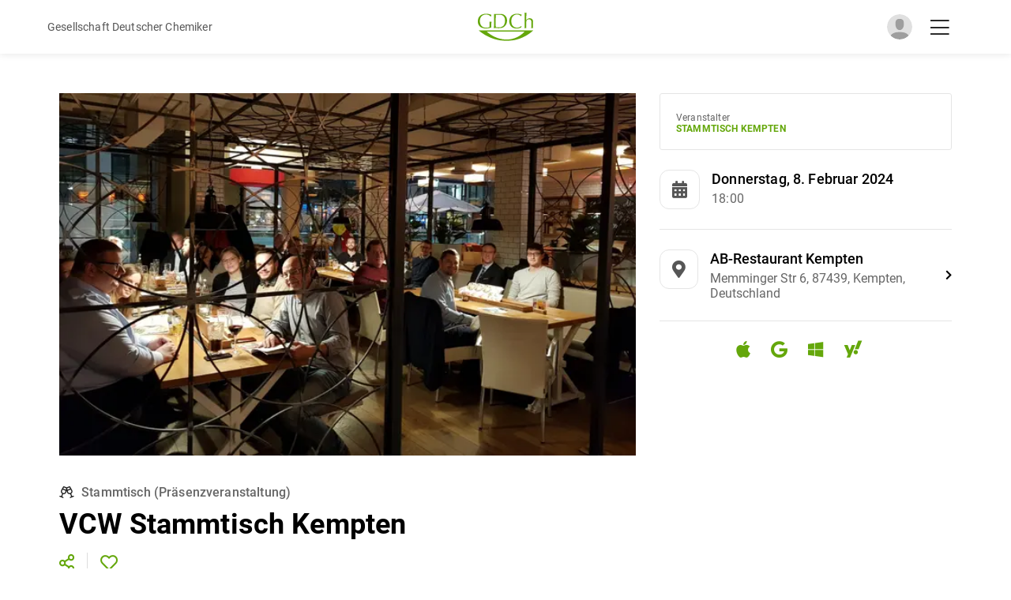

--- FILE ---
content_type: text/html; charset=utf-8
request_url: https://gdch.app/event/vcw-stammtisch-kempten-2024
body_size: 6026
content:
<!DOCTYPE html><html lang="de"><head><meta charSet="utf-8"/><meta name="application-name" content="GDCh.app"/><meta name="apple-mobile-web-app-capable" content="yes"/><meta name="apple-mobile-web-app-status-bar-style" content="default"/><meta name="apple-mobile-web-app-title" content="GDCh.app"/><meta name="format-detection" content="telephone=no"/><meta name="mobile-web-app-capable" content="yes"/><meta name="msapplication-config" content="/browserconfig.xml"/><meta name="msapplication-TileColor" content="#2B5797"/><meta name="msapplication-tap-highlight" content="no"/><meta name="theme-color" content="#000000"/><meta name="viewport" content="width=device-width, initial-scale=1, maximum-scale=1"/><link rel="apple-touch-icon" href="/touch-icon-iphone.png"/><meta name="color-scheme" content="dark light"/><link rel="icon" type="image/png" sizes="32x32" href="/favicon-32x32.png"/><link rel="icon" type="image/png" sizes="16x16" href="/favicon-16x16.png"/><link rel="manifest" href="/manifest.json"/><link rel="mask-icon" href="/safari-pinned-tab.svg" color="#5bbad5"/><link rel="shortcut icon" href="/favicon.ico"/><meta name="author" content=""/><title>VCW Stammtisch Kempten | GDCh.app</title><meta name="robots" content="index,follow"/><meta name="description" content="08.02.2024, 18:00 | Chemiker und alle Chemie Interessierten aus dem Allgäu treffen sich."/><meta name="twitter:card" content="summary"/><meta name="twitter:site" content="@GDCh_aktuell"/><meta name="twitter:creator" content="@GDCh_aktuell"/><meta property="og:title" content="VCW Stammtisch Kempten"/><meta property="og:description" content="08.02.2024, 18:00 | Chemiker und alle Chemie Interessierten aus dem Allgäu treffen sich."/><meta property="og:url" content="https://gdch.app/event/vcw-stammtisch-kempten-2024"/><meta property="og:type" content="website"/><meta property="og:image" content="https://gdch.app/assets/event-type-3.jpg"/><meta property="og:image:alt" content="Veranstaltungen"/><meta property="og:site_name" content="GDCh.app"/><link rel="canonical" href="https://gdch.app/event/vcw-stammtisch-kempten-2024"/><meta property="title" content="VCW Stammtisch Kempten"/><meta property="twitter:domain" content="gdch.app"/><meta property="twitter:url" content="https://gdch.app/event/vcw-stammtisch-kempten-2024"/><meta property="twitter:title" content="VCW Stammtisch Kempten"/><meta property="twitter:description" content="08.02.2024, 18:00 | Chemiker und alle Chemie Interessierten aus dem Allgäu treffen sich."/><meta property="twitter:image" content="https://gdch.app/assets/event-type-3.jpg"/><script type="application/ld+json">{"@context":"https://schema.org","@type":"Event","name":"VCW Stammtisch Kempten","startDate":"08.02.2024, 18:00","endDate":"08.02.2024, 22:00","url":"https://gdch.app/event/vcw-stammtisch-kempten-2024","description":"08.02.2024, 18:00 | Chemiker und alle Chemie Interessierten aus dem Allgäu treffen sich.","location":{"name":"AB-Restaurant Kempten","address":{"@type":"PostalAddress","streetAddress":"Memminger Str 6","addressLocality":"Kempten","postalCode":"87439","addressCountry":"DE"},"@type":"Place"},"image":["https://gdch.app/assets/event-type-3.jpg"],"organizer":{"name":"Kempten","@type":"Organization"},"eventStatus":"https://schema.org/EventScheduled","eventAttendanceMode":"https://schema.org/OfflineEventAttendanceMode"}</script><meta name="next-head-count" content="41"/><script async="" src="/browser.js"></script><style data-emotion="css-global o6gwfi">html{-webkit-font-smoothing:antialiased;-moz-osx-font-smoothing:grayscale;box-sizing:border-box;-webkit-text-size-adjust:100%;}*,*::before,*::after{box-sizing:inherit;}strong,b{font-weight:700;}body{margin:0;color:rgba(0, 0, 0, 0.87);font-family:"Roboto","Helvetica","Arial",sans-serif;font-weight:400;font-size:1rem;line-height:1.5;letter-spacing:0.00938em;background-color:#fff;}@media print{body{background-color:#fff;}}body::backdrop{background-color:#fff;}</style><link data-next-font="size-adjust" rel="preconnect" href="/" crossorigin="anonymous"/><link rel="preload" href="/_next/static/css/e6c0f97a1315ada9.css?dpl=dpl_57addj6tdyh9HEJx4UvDhGfShMCt" as="style"/><link rel="stylesheet" href="/_next/static/css/e6c0f97a1315ada9.css?dpl=dpl_57addj6tdyh9HEJx4UvDhGfShMCt" data-n-g=""/><noscript data-n-css=""></noscript><script defer="" nomodule="" src="/_next/static/chunks/polyfills-42372ed130431b0a.js?dpl=dpl_57addj6tdyh9HEJx4UvDhGfShMCt"></script><script src="/_next/static/chunks/webpack-2da69c8b50d44c73.js?dpl=dpl_57addj6tdyh9HEJx4UvDhGfShMCt" defer=""></script><script src="/_next/static/chunks/framework-860d2dc1a4c22914.js?dpl=dpl_57addj6tdyh9HEJx4UvDhGfShMCt" defer=""></script><script src="/_next/static/chunks/main-2f50ed25ce2be1f6.js?dpl=dpl_57addj6tdyh9HEJx4UvDhGfShMCt" defer=""></script><script src="/_next/static/chunks/pages/_app-4be461bb2d13a530.js?dpl=dpl_57addj6tdyh9HEJx4UvDhGfShMCt" defer=""></script><script src="/_next/static/chunks/2962-3d946cf261eafd5c.js?dpl=dpl_57addj6tdyh9HEJx4UvDhGfShMCt" defer=""></script><script src="/_next/static/chunks/188-f5a79226ecbad040.js?dpl=dpl_57addj6tdyh9HEJx4UvDhGfShMCt" defer=""></script><script src="/_next/static/chunks/5935-5d755ce04ea41127.js?dpl=dpl_57addj6tdyh9HEJx4UvDhGfShMCt" defer=""></script><script src="/_next/static/chunks/8764-1a3c49a67f5d178d.js?dpl=dpl_57addj6tdyh9HEJx4UvDhGfShMCt" defer=""></script><script src="/_next/static/chunks/4397-2539f7fae0ef887e.js?dpl=dpl_57addj6tdyh9HEJx4UvDhGfShMCt" defer=""></script><script src="/_next/static/chunks/3731-c9abfbd89a3e8de9.js?dpl=dpl_57addj6tdyh9HEJx4UvDhGfShMCt" defer=""></script><script src="/_next/static/chunks/949-30f315fb3612963a.js?dpl=dpl_57addj6tdyh9HEJx4UvDhGfShMCt" defer=""></script><script src="/_next/static/chunks/pages/event/%5B...params%5D-67f31e72cf2bc578.js?dpl=dpl_57addj6tdyh9HEJx4UvDhGfShMCt" defer=""></script><script src="/_next/static/p_hozSL-hpSBzIpNDcXFk/_buildManifest.js?dpl=dpl_57addj6tdyh9HEJx4UvDhGfShMCt" defer=""></script><script src="/_next/static/p_hozSL-hpSBzIpNDcXFk/_ssgManifest.js?dpl=dpl_57addj6tdyh9HEJx4UvDhGfShMCt" defer=""></script></head><body id="body"><div id="__next"><header class="common-header"><div class="container-inner common-header__content"><div class="common-header__left"><i class="far fa-chevron-left"></i><span style="color:rgb(86, 86, 86);font-size:14px">Gesellschaft Deutscher Chemiker</span></div><div class="common-header__middle"><a href="/"><img alt="GDCh app" loading="lazy" width="290" height="150" decoding="async" data-nimg="1" class="common-header__logo" style="color:transparent;max-width:100%;height:auto" srcSet="/_next/image?url=%2Fassets%2Fgdch-logo.svg&amp;w=384&amp;q=75&amp;dpl=dpl_57addj6tdyh9HEJx4UvDhGfShMCt 1x, /_next/image?url=%2Fassets%2Fgdch-logo.svg&amp;w=640&amp;q=75&amp;dpl=dpl_57addj6tdyh9HEJx4UvDhGfShMCt 2x" src="/_next/image?url=%2Fassets%2Fgdch-logo.svg&amp;w=640&amp;q=75&amp;dpl=dpl_57addj6tdyh9HEJx4UvDhGfShMCt"/></a></div><div class="common-header__right"><div class="image js-open-social-menu"><div id="sessionLoader" class="session-loader" style="display:block"></div><img id="userProfileImage" class="common-header__avatar" src="/assets/default_avatar.svg" alt="Anonymous" style="display:none"/></div><i class="fal fa-bars common-header__menu-btn js-open-hamburger-menu active"></i><i class="fal fa-times common-header__menu-btn js-close-hamburger-menu"></i></div></div></header><div class="min-h-screen"><main><div class="wrapper"><div class="events-detail-page-wrapper"><div class="container-inner"><div class="container-left"><div class="events-detail-image-container"><div class="inner-image-container"><img alt="VCW Stammtisch Kempten" loading="lazy" width="1200" height="830" decoding="async" data-nimg="1" style="color:transparent;width:100%;height:auto" sizes="500px" srcSet="/_next/image?url=https%3A%2F%2Fgdch.app%2Fassets%2Fevent-type-3.jpg&amp;w=16&amp;q=75&amp;dpl=dpl_57addj6tdyh9HEJx4UvDhGfShMCt 16w, /_next/image?url=https%3A%2F%2Fgdch.app%2Fassets%2Fevent-type-3.jpg&amp;w=32&amp;q=75&amp;dpl=dpl_57addj6tdyh9HEJx4UvDhGfShMCt 32w, /_next/image?url=https%3A%2F%2Fgdch.app%2Fassets%2Fevent-type-3.jpg&amp;w=48&amp;q=75&amp;dpl=dpl_57addj6tdyh9HEJx4UvDhGfShMCt 48w, /_next/image?url=https%3A%2F%2Fgdch.app%2Fassets%2Fevent-type-3.jpg&amp;w=64&amp;q=75&amp;dpl=dpl_57addj6tdyh9HEJx4UvDhGfShMCt 64w, /_next/image?url=https%3A%2F%2Fgdch.app%2Fassets%2Fevent-type-3.jpg&amp;w=96&amp;q=75&amp;dpl=dpl_57addj6tdyh9HEJx4UvDhGfShMCt 96w, /_next/image?url=https%3A%2F%2Fgdch.app%2Fassets%2Fevent-type-3.jpg&amp;w=128&amp;q=75&amp;dpl=dpl_57addj6tdyh9HEJx4UvDhGfShMCt 128w, /_next/image?url=https%3A%2F%2Fgdch.app%2Fassets%2Fevent-type-3.jpg&amp;w=256&amp;q=75&amp;dpl=dpl_57addj6tdyh9HEJx4UvDhGfShMCt 256w, /_next/image?url=https%3A%2F%2Fgdch.app%2Fassets%2Fevent-type-3.jpg&amp;w=384&amp;q=75&amp;dpl=dpl_57addj6tdyh9HEJx4UvDhGfShMCt 384w, /_next/image?url=https%3A%2F%2Fgdch.app%2Fassets%2Fevent-type-3.jpg&amp;w=640&amp;q=75&amp;dpl=dpl_57addj6tdyh9HEJx4UvDhGfShMCt 640w, /_next/image?url=https%3A%2F%2Fgdch.app%2Fassets%2Fevent-type-3.jpg&amp;w=750&amp;q=75&amp;dpl=dpl_57addj6tdyh9HEJx4UvDhGfShMCt 750w, /_next/image?url=https%3A%2F%2Fgdch.app%2Fassets%2Fevent-type-3.jpg&amp;w=828&amp;q=75&amp;dpl=dpl_57addj6tdyh9HEJx4UvDhGfShMCt 828w, /_next/image?url=https%3A%2F%2Fgdch.app%2Fassets%2Fevent-type-3.jpg&amp;w=1080&amp;q=75&amp;dpl=dpl_57addj6tdyh9HEJx4UvDhGfShMCt 1080w, /_next/image?url=https%3A%2F%2Fgdch.app%2Fassets%2Fevent-type-3.jpg&amp;w=1200&amp;q=75&amp;dpl=dpl_57addj6tdyh9HEJx4UvDhGfShMCt 1200w, /_next/image?url=https%3A%2F%2Fgdch.app%2Fassets%2Fevent-type-3.jpg&amp;w=1920&amp;q=75&amp;dpl=dpl_57addj6tdyh9HEJx4UvDhGfShMCt 1920w, /_next/image?url=https%3A%2F%2Fgdch.app%2Fassets%2Fevent-type-3.jpg&amp;w=2048&amp;q=75&amp;dpl=dpl_57addj6tdyh9HEJx4UvDhGfShMCt 2048w, /_next/image?url=https%3A%2F%2Fgdch.app%2Fassets%2Fevent-type-3.jpg&amp;w=3840&amp;q=75&amp;dpl=dpl_57addj6tdyh9HEJx4UvDhGfShMCt 3840w" src="/_next/image?url=https%3A%2F%2Fgdch.app%2Fassets%2Fevent-type-3.jpg&amp;w=3840&amp;q=75&amp;dpl=dpl_57addj6tdyh9HEJx4UvDhGfShMCt"/></div><div class="inner-image-copyright"></div></div><article class="event-detail-title"><section class="container"><div class="subtitle"><i class="far fa-glass-cheers"></i> <p>Stammtisch<!-- --> (<!-- -->Präsenzveranstaltung<!-- -->)</p></div><div class="title__heading"><h1>VCW Stammtisch Kempten</h1></div><div class="title__subheading"></div><div id="clrpau9xzqosl0ctbsq0uav6r" class="adp-sticky-bar"><div class="adp-sticky-bar__icons"><div class="adp-sticky-bar__icon-container"><div class="adp-sticky-bar__share-popup"><button aria-label="email" class="react-share__ShareButton" style="background-color:transparent;border:none;padding:0;font:inherit;color:inherit;cursor:pointer"><svg viewBox="0 0 64 64" width="32" height="32"><circle cx="32" cy="32" r="31" fill="#7f7f7f"></circle><path d="M17,22v20h30V22H17z M41.1,25L32,32.1L22.9,25H41.1z M20,39V26.6l12,9.3l12-9.3V39H20z" fill="white"></path></svg></button><button aria-label="facebook" class="react-share__ShareButton" style="background-color:transparent;border:none;padding:0;font:inherit;color:inherit;cursor:pointer"><svg viewBox="0 0 64 64" width="32" height="32"><circle cx="32" cy="32" r="31" fill="#3b5998"></circle><path d="M34.1,47V33.3h4.6l0.7-5.3h-5.3v-3.4c0-1.5,0.4-2.6,2.6-2.6l2.8,0v-4.8c-0.5-0.1-2.2-0.2-4.1-0.2 c-4.1,0-6.9,2.5-6.9,7V28H24v5.3h4.6V47H34.1z" fill="white"></path></svg></button><button aria-label="linkedin" class="react-share__ShareButton" style="background-color:transparent;border:none;padding:0;font:inherit;color:inherit;cursor:pointer"><svg viewBox="0 0 64 64" width="32" height="32"><circle cx="32" cy="32" r="31" fill="#007fb1"></circle><path d="M20.4,44h5.4V26.6h-5.4V44z M23.1,18c-1.7,0-3.1,1.4-3.1,3.1c0,1.7,1.4,3.1,3.1,3.1 c1.7,0,3.1-1.4,3.1-3.1C26.2,19.4,24.8,18,23.1,18z M39.5,26.2c-2.6,0-4.4,1.4-5.1,2.8h-0.1v-2.4h-5.2V44h5.4v-8.6 c0-2.3,0.4-4.5,3.2-4.5c2.8,0,2.8,2.6,2.8,4.6V44H46v-9.5C46,29.8,45,26.2,39.5,26.2z" fill="white"></path></svg></button><button aria-label="twitter" class="react-share__ShareButton" style="background-color:transparent;border:none;padding:0;font:inherit;color:inherit;cursor:pointer"><svg viewBox="0 0 64 64" width="32" height="32"><circle cx="32" cy="32" r="31" fill="#00aced"></circle><path d="M48,22.1c-1.2,0.5-2.4,0.9-3.8,1c1.4-0.8,2.4-2.1,2.9-3.6c-1.3,0.8-2.7,1.3-4.2,1.6 C41.7,19.8,40,19,38.2,19c-3.6,0-6.6,2.9-6.6,6.6c0,0.5,0.1,1,0.2,1.5c-5.5-0.3-10.3-2.9-13.5-6.9c-0.6,1-0.9,2.1-0.9,3.3 c0,2.3,1.2,4.3,2.9,5.5c-1.1,0-2.1-0.3-3-0.8c0,0,0,0.1,0,0.1c0,3.2,2.3,5.8,5.3,6.4c-0.6,0.1-1.1,0.2-1.7,0.2c-0.4,0-0.8,0-1.2-0.1 c0.8,2.6,3.3,4.5,6.1,4.6c-2.2,1.8-5.1,2.8-8.2,2.8c-0.5,0-1.1,0-1.6-0.1c2.9,1.9,6.4,2.9,10.1,2.9c12.1,0,18.7-10,18.7-18.7 c0-0.3,0-0.6,0-0.8C46,24.5,47.1,23.4,48,22.1z" fill="white"></path></svg></button><button aria-label="whatsapp" class="react-share__ShareButton" style="background-color:transparent;border:none;padding:0;font:inherit;color:inherit;cursor:pointer"><svg viewBox="0 0 64 64" width="32" height="32"><circle cx="32" cy="32" r="31" fill="#25D366"></circle><path d="m42.32286,33.93287c-0.5178,-0.2589 -3.04726,-1.49644 -3.52105,-1.66732c-0.4712,-0.17346 -0.81554,-0.2589 -1.15987,0.2589c-0.34175,0.51004 -1.33075,1.66474 -1.63108,2.00648c-0.30032,0.33658 -0.60064,0.36247 -1.11327,0.12945c-0.5178,-0.2589 -2.17994,-0.80259 -4.14759,-2.56312c-1.53269,-1.37217 -2.56312,-3.05503 -2.86603,-3.57283c-0.30033,-0.5178 -0.03366,-0.80259 0.22524,-1.06149c0.23301,-0.23301 0.5178,-0.59547 0.7767,-0.90616c0.25372,-0.31068 0.33657,-0.5178 0.51262,-0.85437c0.17088,-0.36246 0.08544,-0.64725 -0.04402,-0.90615c-0.12945,-0.2589 -1.15987,-2.79613 -1.58964,-3.80584c-0.41424,-1.00971 -0.84142,-0.88027 -1.15987,-0.88027c-0.29773,-0.02588 -0.64208,-0.02588 -0.98382,-0.02588c-0.34693,0 -0.90616,0.12945 -1.37736,0.62136c-0.4712,0.5178 -1.80194,1.76053 -1.80194,4.27186c0,2.51134 1.84596,4.945 2.10227,5.30747c0.2589,0.33657 3.63497,5.51458 8.80262,7.74113c1.23237,0.5178 2.1903,0.82848 2.94111,1.08738c1.23237,0.38836 2.35599,0.33657 3.24402,0.20712c0.99159,-0.15534 3.04985,-1.24272 3.47963,-2.45956c0.44013,-1.21683 0.44013,-2.22654 0.31068,-2.45955c-0.12945,-0.23301 -0.46601,-0.36247 -0.98382,-0.59548m-9.40068,12.84407l-0.02589,0c-3.05503,0 -6.08417,-0.82849 -8.72495,-2.38189l-0.62136,-0.37023l-6.47252,1.68286l1.73463,-6.29129l-0.41424,-0.64725c-1.70875,-2.71846 -2.6149,-5.85116 -2.6149,-9.07706c0,-9.39809 7.68934,-17.06155 17.15993,-17.06155c4.58253,0 8.88029,1.78642 12.11655,5.02268c3.23625,3.21036 5.02267,7.50812 5.02267,12.06476c-0.0078,9.3981 -7.69712,17.06155 -17.14699,17.06155m14.58906,-31.58846c-3.93529,-3.80584 -9.1133,-5.95471 -14.62789,-5.95471c-11.36055,0 -20.60848,9.2065 -20.61625,20.52564c0,3.61684 0.94757,7.14565 2.75211,10.26282l-2.92557,10.63564l10.93337,-2.85309c3.0136,1.63108 6.4052,2.4958 9.85634,2.49839l0.01037,0c11.36574,0 20.61884,-9.2091 20.62403,-20.53082c0,-5.48093 -2.14111,-10.64081 -6.03239,-14.51915" fill="white"></path></svg></button></div><i class="far fa-share-alt" id="share-popup-btn"></i></div><div class="adp-sticky-bar__icon-container"><i class="far fa-heart"></i></div></div></div></section></article><article class="event-detail-description-container"><section class="container"><div class="description-container active">Chemiker und alle Chemie Interessierten aus dem Allgäu treffen sich.</div></section></article><div class="mobile-container"><div class="event-detail-scroll-card-container"><div class="container"><a href="/events/organization/vcw-kempten"><div class="reverse"><span>Veranstalter</span><h3>Stammtisch Kempten</h3></div></a></div><div class="off-border"><div class="flex-container"><div><i class="fas fa-calendar-alt border"></i></div><div class="text-left"><p>Donnerstag, 8. Februar 2024</p><span>18:00</span></div></div></div><button class="off-border"><div class="flex-container"><div><i class="fas fa-map-marker-alt border"></i></div><div class="text-left"><p>AB-Restaurant Kempten</p><span>Memminger Str 6, 87439, Kempten, Deutschland</span></div><div class="icon"><i class="fas fa-chevron-right flex-end"></i></div></div></button><div class="event-detail-calendar-options"><div><button title="Download ICS"><i class="fab fa-apple calendars first"></i></button></div><div><a href="" target="_blank" rel="noopener noreferrer" title="Google Calendar"><i class="fab fa-google calendars"></i></a></div><div><a href="" target="_blank" rel="noopener noreferrer" title="Outlook Calendar"><i class="fab fa-windows calendars"></i></a></div><div><a href="" target="_blank" rel="noopener noreferrer" title="Yahoo Calendar"><i class="fab fa-yahoo calendars last"></i></a></div></div></div></div><div class="event-tags-container"><article class="event-detail-title-small"><section class="title__heading"><h2>Interessen</h2></section></article><ul class="event-tags-list-container"><div class="event-single-tags-container"><a href="/events/interest/Alle%20Fachgebiete"><li class="single-tag">Alle Fachgebiete</li></a></div></ul></div><div><article class="event-detail-title-small"><section class="title__heading"><h2>Kontaktperson</h2></section></article><div class="event-detail-single-contact-container"><div class="image-container"><a href="/profile/michael-hertel-126714"><img alt="Michael Hertel" loading="lazy" width="170" height="170" decoding="async" data-nimg="1" style="color:transparent;width:100%;height:auto" sizes="100vw" srcSet="/_next/image?url=https%3A%2F%2Feu-central-1.graphassets.com%2FAype6X9u2QGewIgZKbFflz%2Foutput%3Dformat%3Awebp%2Fwx5Mpk5XQyKUvvTKjZaE&amp;w=640&amp;q=75&amp;dpl=dpl_57addj6tdyh9HEJx4UvDhGfShMCt 640w, /_next/image?url=https%3A%2F%2Feu-central-1.graphassets.com%2FAype6X9u2QGewIgZKbFflz%2Foutput%3Dformat%3Awebp%2Fwx5Mpk5XQyKUvvTKjZaE&amp;w=750&amp;q=75&amp;dpl=dpl_57addj6tdyh9HEJx4UvDhGfShMCt 750w, /_next/image?url=https%3A%2F%2Feu-central-1.graphassets.com%2FAype6X9u2QGewIgZKbFflz%2Foutput%3Dformat%3Awebp%2Fwx5Mpk5XQyKUvvTKjZaE&amp;w=828&amp;q=75&amp;dpl=dpl_57addj6tdyh9HEJx4UvDhGfShMCt 828w, /_next/image?url=https%3A%2F%2Feu-central-1.graphassets.com%2FAype6X9u2QGewIgZKbFflz%2Foutput%3Dformat%3Awebp%2Fwx5Mpk5XQyKUvvTKjZaE&amp;w=1080&amp;q=75&amp;dpl=dpl_57addj6tdyh9HEJx4UvDhGfShMCt 1080w, /_next/image?url=https%3A%2F%2Feu-central-1.graphassets.com%2FAype6X9u2QGewIgZKbFflz%2Foutput%3Dformat%3Awebp%2Fwx5Mpk5XQyKUvvTKjZaE&amp;w=1200&amp;q=75&amp;dpl=dpl_57addj6tdyh9HEJx4UvDhGfShMCt 1200w, /_next/image?url=https%3A%2F%2Feu-central-1.graphassets.com%2FAype6X9u2QGewIgZKbFflz%2Foutput%3Dformat%3Awebp%2Fwx5Mpk5XQyKUvvTKjZaE&amp;w=1920&amp;q=75&amp;dpl=dpl_57addj6tdyh9HEJx4UvDhGfShMCt 1920w, /_next/image?url=https%3A%2F%2Feu-central-1.graphassets.com%2FAype6X9u2QGewIgZKbFflz%2Foutput%3Dformat%3Awebp%2Fwx5Mpk5XQyKUvvTKjZaE&amp;w=2048&amp;q=75&amp;dpl=dpl_57addj6tdyh9HEJx4UvDhGfShMCt 2048w, /_next/image?url=https%3A%2F%2Feu-central-1.graphassets.com%2FAype6X9u2QGewIgZKbFflz%2Foutput%3Dformat%3Awebp%2Fwx5Mpk5XQyKUvvTKjZaE&amp;w=3840&amp;q=75&amp;dpl=dpl_57addj6tdyh9HEJx4UvDhGfShMCt 3840w" src="/_next/image?url=https%3A%2F%2Feu-central-1.graphassets.com%2FAype6X9u2QGewIgZKbFflz%2Foutput%3Dformat%3Awebp%2Fwx5Mpk5XQyKUvvTKjZaE&amp;w=3840&amp;q=75&amp;dpl=dpl_57addj6tdyh9HEJx4UvDhGfShMCt"/></a></div><div class="info-container"><span>Dipl.-Ing.</span><p><a href="/profile/michael-hertel-126714">Michael<!-- --> <!-- -->Hertel</a></p></div></div></div></div><div class="container-right"><div class="event-detail-scroll-card-container"><div class="container"><a href="/events/organization/vcw-kempten"><div class="reverse"><span>Veranstalter</span><h3>Stammtisch Kempten</h3></div></a></div><div class="off-border"><div class="flex-container"><div><i class="fas fa-calendar-alt border"></i></div><div class="text-left"><p>Donnerstag, 8. Februar 2024</p><span>18:00</span></div></div></div><button class="off-border"><div class="flex-container"><div><i class="fas fa-map-marker-alt border"></i></div><div class="text-left"><p>AB-Restaurant Kempten</p><span>Memminger Str 6, 87439, Kempten, Deutschland</span></div><div class="icon"><i class="fas fa-chevron-right flex-end"></i></div></div></button><div class="event-detail-calendar-options"><div><button title="Download ICS"><i class="fab fa-apple calendars first"></i></button></div><div><a href="" target="_blank" rel="noopener noreferrer" title="Google Calendar"><i class="fab fa-google calendars"></i></a></div><div><a href="" target="_blank" rel="noopener noreferrer" title="Outlook Calendar"><i class="fab fa-windows calendars"></i></a></div><div><a href="" target="_blank" rel="noopener noreferrer" title="Yahoo Calendar"><i class="fab fa-yahoo calendars last"></i></a></div></div></div></div></div></div></div></main></div><div class="Toastify"></div></div><script id="__NEXT_DATA__" type="application/json">{"props":{"autoMode":true,"darkMode":false,"initialProps":{},"__N_SSP":true,"pageProps":{"contentUrls":["https://app-eu-central-1.hygraph.com/9443561f2bd04e50a82daec975c323ca/master/content/f92241e32aad40719752d5e721c21acd/view/f0cc5105cbef48ca9aa6d59cdae7b336/","https://app-eu-central-1.hygraph.com/9443561f2bd04e50a82daec975c323ca/master/content/5a63720455b045fd9ac99e6cbd5d190c/view/61d88135a5664cc1bdc02f55a981830e/"],"editors":[87137,121030,93859,108224,81038,40223,126413,112560,123500],"currentEvent":{"id":"clrpau9xzqosl0ctbsq0uav6r","slug":"vcw-stammtisch-kempten-2024","image":null,"type":"recurring_meetup","startDate":"2024-02-08T18:00:00+00:00","endDate":"2024-02-08T22:00:00+00:00","downloadableAssets":[],"title":"VCW Stammtisch Kempten","description":"Chemiker und alle Chemie Interessierten aus dem Allgäu treffen sich.","favoritedByPersons":[{"id":"clikpgpnbgzz10auikzqg862c","profileImage":{"id":"clu07d559mwkz07ut8m3y5iv2","url":"https://eu-central-1.graphassets.com/Aype6X9u2QGewIgZKbFflz/output=format:webp/wx5Mpk5XQyKUvvTKjZaE","width":250,"height":250},"firstname":"Michael","lastname":"Hertel","membershipNumber":126714}],"coordinates":{"latitude":47.7290511,"longitude":10.3103357},"organization":{"type":"VcwStammtisch","logo":null,"name":"Kempten","slug":"vcw-kempten","personRoles":[]},"locationTitle":"","locationDescription":"","locationAddress":"","attendanceType":"offline","organisationName":"AB-Restaurant Kempten","addressLine1":"Memminger Str 6","addressLine2":"","postalCode":"87439","city":"Kempten","country":"DE","tags":[],"interests":[{"id":"cklm62mhkkxvd0a621eafzmof","name":"Alle Fachgebiete"}],"ctaTitle":"","ctaLink":"","manager":{"slugName":"michael-hertel-126714","profileImage":{"id":"clu07d559mwkz07ut8m3y5iv2","url":"https://eu-central-1.graphassets.com/Aype6X9u2QGewIgZKbFflz/output=format:webp/wx5Mpk5XQyKUvvTKjZaE","width":250,"height":250},"title":"Dipl.-Ing.","firstname":"Michael","lastname":"Hertel","phoneSocialLink":null,"mailSocialLink":null,"authMail":""},"collectionTitle":null,"excursionDestination":"","talkLecturer":"","talkLecturerAffiliation":"","eventContactEmail":null}}},"page":"/event/[...params]","query":{"params":["vcw-stammtisch-kempten-2024"]},"buildId":"p_hozSL-hpSBzIpNDcXFk","isFallback":false,"isExperimentalCompile":false,"gssp":true,"appGip":true,"scriptLoader":[]}</script></body></html>

--- FILE ---
content_type: application/javascript; charset=utf-8
request_url: https://gdch.app/_next/static/chunks/pages/events/interest/%5B...params%5D-7aeec1df988c84d0.js?dpl=dpl_57addj6tdyh9HEJx4UvDhGfShMCt
body_size: -37
content:
(self.webpackChunk_N_E=self.webpackChunk_N_E||[]).push([[7892],{31115:function(e,t,n){(window.__NEXT_P=window.__NEXT_P||[]).push(["/events/interest/[...params]",function(){return n(68479)}])},30707:function(e,t,n){"use strict";n.d(t,{Z:function(){return r}});var s=n(85893),a=n(41664),c=n.n(a);function r(e){let{subheadingTitle:t,headingTitle:n,showLink:a,categoryLink:r,linkTitle:i}=e;return(0,s.jsx)("article",{className:"event-category-title-1",children:(0,s.jsxs)("section",{className:"title__heading",children:[(0,s.jsx)("div",{children:(0,s.jsx)("h2",{children:n})}),a&&r&&i&&(0,s.jsx)("div",{className:"flex",children:(0,s.jsxs)("div",{className:"title__heading-content",children:[" ",-1===r.indexOf("http")&&(0,s.jsx)(c(),{href:r,children:i}),r.indexOf("http")>-1&&(0,s.jsx)("a",{href:r,target:"_blank",rel:"noreferrer",children:i})," ",(0,s.jsx)("i",{className:"fas fa-chevron-right"})]})})]})})}},68479:function(e,t,n){"use strict";n.r(t),n.d(t,{__N_SSP:function(){return v}});var s=n(85893),a=n(67294),c=n(9008),r=n.n(c),i=n(11163),p=n(73606),o=n(43575),l=n(78672),d=n(67421),h=n(95666),u=n(30707),g=n(87533),x=n(52238),m=n(35608),v=!0;t.default=(0,d.Zh)()(function(e){let{t}=e,{user:n,isLoading:c}=(0,p.aF)(),d=(0,i.useRouter)(),[v,f]=(0,a.useState)(m.Gg),[j,_]=(0,a.useState)(!1),[y,w]=(0,a.useState)(m.Vy),N=async e=>await (0,x.Io)("post","/api/events/user/events?interest=".concat(e));return(0,a.useEffect)(()=>{let e=sessionStorage.getItem("userSession");_(!0);let t=async()=>{let e=d.query.params[0];w(await N(e)),!c&&n&&f(n),_(!1)},s=async()=>{f(JSON.parse(e));let t=d.query.params[0];w(await N(t)),_(!1)};e?s():t()},[c]),(0,s.jsx)("div",{className:"wrapper",children:(0,s.jsxs)(h.Z,{pageTitle:"".concat(t("events.text")," | GDCh.app"),pageDescription:"",pageAuthor:"",canonicalURL:"".concat("https://gdch.app","/events/manage"),openGraphCard:{type:"website",url:"".concat("https://gdch.app","/events/manage"),title:"".concat(t("events.text")),description:"",images:[{url:"".concat("https://gdch.app","/assets/gdch.jpg"),alt:"".concat(t("events.text"))}],site_name:"GDCh.app"},twitterCard:{cardType:"summary",handle:"@GDCh_aktuell",site:"@GDCh_aktuell"},additionalMetaTags:[{property:"title",content:"".concat(t("events.text")," | GDCh.app")},{property:"twitter:domain",content:"gdch.app"},{property:"twitter:url",content:"".concat("https://gdch.app","/events/manage")},{property:"twitter:title",content:"".concat(t("events.text"))},{property:"twitter:description",content:""},{property:"twitter:image",content:"".concat("https://gdch.app","/assets/gdch.jpg")}],children:[(0,s.jsx)(r(),{children:(0,s.jsx)("title",{children:"".concat(t("events.text")," | GDCh.app")})}),j&&(0,s.jsx)("div",{className:"loader",children:(0,s.jsx)("div",{className:"is-loading"})}),(0,s.jsx)("div",{className:"events-admin-page-wrapper is-event-category",children:(0,s.jsxs)(o.Z,{children:[(0,s.jsx)(u.Z,{subheadingTitle:"",headingTitle:"".concat(t("interest.text")," ").concat(decodeURIComponent(d.query.params[0]))}),0===y.length&&(0,s.jsx)("p",{children:t("noEvents.text")}),(0,s.jsx)(l.ZP,{columns:{xs:2,sm:2,md:3},spacing:2,children:y&&y.map((e,t)=>(0,s.jsx)(g.Z,{isMasonry:!0,session:v,event:e},t))})]})})]})})})}},function(e){e.O(0,[2962,5891,8019,169,6881,6552,188,7937,1151,2680,1416,537,2888,9774,179],function(){return e(e.s=31115)}),_N_E=e.O()}]);

--- FILE ---
content_type: application/javascript; charset=utf-8
request_url: https://gdch.app/_next/static/chunks/1416-ef6111a4e3b13751.js?dpl=dpl_57addj6tdyh9HEJx4UvDhGfShMCt
body_size: 2218
content:
"use strict";(self.webpackChunk_N_E=self.webpackChunk_N_E||[]).push([[1416,4363,2385,2828,1480,6704],{78672:function(e,t,r){r.d(t,{ZP:function(){return w}});var i=r(63366),n=r(87462),a=r(94780),o=r(73935),s=r(51363),l=r(84796),u=r(95408),d=r(98700),c=r(4953),m=r(73546),p=r(33703),f=r(90512),h=r(67294),y=r(34867);function g(e){return(0,y.ZP)("MuiMasonry",e)}(0,r(1588).Z)("MuiMasonry",["root"]);var b=r(85893);let x=["children","className","component","columns","spacing","sequential","defaultColumns","defaultHeight","defaultSpacing"],Z=e=>Number(e.replace("px","")),v={flexBasis:"100%",width:0,margin:0,padding:0},k=e=>{let{classes:t}=e;return(0,a.Z)({root:["root"]},g,t)},N=(0,s.ZP)("div",{name:"MuiMasonry",slot:"Root",overridesResolver:(e,t)=>[t.root]})(({ownerState:e,theme:t})=>{let r={width:"100%",display:"flex",flexFlow:"column wrap",alignContent:"flex-start",boxSizing:"border-box","& > *":{boxSizing:"border-box"}},i={};if(e.isSSR){let a={},o=Z(t.spacing(e.defaultSpacing));for(let t=1;t<=e.defaultColumns;t+=1)a[`&:nth-of-type(${e.defaultColumns}n+${t%e.defaultColumns})`]={order:t};return i.height=e.defaultHeight,i.margin=-(o/2),i["& > *"]=(0,n.Z)({},r["& > *"],a,{margin:o/2,width:`calc(${(100/e.defaultColumns).toFixed(2)}% - ${o}px)`}),(0,n.Z)({},r,i)}let a=(0,u.P$)({values:e.spacing,breakpoints:t.breakpoints.values}),o=(0,d.hB)(t);r=(0,c.Z)(r,(0,u.k9)({theme:t},a,t=>{let r;if(("string"!=typeof t||Number.isNaN(Number(t)))&&"number"!=typeof t)r=t;else{let e=Number(t);r=(0,d.NA)(o,e)}return(0,n.Z)({margin:`calc(0px - (${r} / 2))`,"& > *":{margin:`calc(${r} / 2)`}},e.maxColumnHeight&&{height:"number"==typeof r?Math.ceil(e.maxColumnHeight+Z(r)):`calc(${e.maxColumnHeight}px + ${r})`})}));let s=(0,u.P$)({values:e.columns,breakpoints:t.breakpoints.values});return r=(0,c.Z)(r,(0,u.k9)({theme:t},s,e=>{let t=Number(e),r=`${(100/t).toFixed(2)}%`,i=("string"!=typeof a||Number.isNaN(Number(a)))&&"number"!=typeof a?"0px":(0,d.NA)(o,Number(a));return{"& > *":{width:`calc(${r} - ${i})`}}})),"object"==typeof a&&(r=(0,c.Z)(r,(0,u.k9)({theme:t},a,(e,t)=>{if(t){let r=Number(e),i=Object.keys(s).pop(),n=(0,d.NA)(o,r),a="object"==typeof s?s[t]||s[i]:s,l=`${(100/a).toFixed(2)}%`;return{"& > *":{width:`calc(${l} - ${n})`}}}return null}))),r});var w=h.forwardRef(function(e,t){let r=(0,l.i)({props:e,name:"MuiMasonry"}),{children:a,className:s,component:u="div",columns:d=4,spacing:c=1,sequential:y=!1,defaultColumns:g,defaultHeight:w,defaultSpacing:C}=r,S=(0,i.Z)(r,x),$=h.useRef(),[M,R]=h.useState(),A=!M&&w&&void 0!==g&&void 0!==C,[W,_]=h.useState(A?g-1:0),j=(0,n.Z)({},r,{spacing:c,columns:d,maxColumnHeight:M,defaultColumns:g,defaultHeight:w,defaultSpacing:C,isSSR:A}),E=k(j),O=h.useCallback(e=>{if(!$.current||!e||0===e.length)return;let t=$.current,r=$.current.firstChild,i=t.clientWidth,n=r.clientWidth;if(0===i||0===n)return;let a=window.getComputedStyle(r),s=Math.round(i/(n+Z(a.marginLeft)+Z(a.marginRight))),l=Array(s).fill(0),u=!1,d=1;t.childNodes.forEach(e=>{if(e.nodeType!==Node.ELEMENT_NODE||"line-break"===e.dataset.class||u)return;let t=window.getComputedStyle(e),r=Z(t.marginTop),i=Z(t.marginBottom),n=Z(t.height)?Math.ceil(Z(t.height))+r+i:0;if(0===n){u=!0;return}for(let t=0;t<e.childNodes.length;t+=1){let r=e.childNodes[t];if("IMG"===r.tagName&&0===r.clientHeight){u=!0;break}}if(!u){if(y)l[d-1]+=n,e.style.order=d,(d+=1)>s&&(d=1);else{let t=l.indexOf(Math.min(...l));l[t]+=n,e.style.order=t+1}}}),u||o.flushSync(()=>{R(Math.max(...l)),_(s>0?s-1:0)})},[y]);(0,m.Z)(()=>{let e;if("undefined"==typeof ResizeObserver)return;let t=new ResizeObserver(()=>{e=requestAnimationFrame(O)});return $.current&&$.current.childNodes.forEach(e=>{t.observe(e)}),()=>{e&&window.cancelAnimationFrame(e),t&&t.disconnect()}},[d,c,a,O]);let P=(0,p.Z)(t,$),L=Array(W).fill("").map((e,t)=>(0,b.jsx)("span",{"data-class":"line-break",style:(0,n.Z)({},v,{order:t+1})},t));return(0,b.jsxs)(N,(0,n.Z)({as:u,className:(0,f.Z)(E.root,s),ref:P,ownerState:j},S,{children:[a,L]}))})},45098:function(e,t,r){r.d(t,{Z:function(){return b}});var i=r(87462),n=r(63366),a=r(63390),o=r(4953),s=r(17172),l=r(86523);let u=["ownerState"],d=["variants"],c=["name","slot","skipVariantsResolver","skipSx","overridesResolver"];function m(e){return"ownerState"!==e&&"theme"!==e&&"sx"!==e&&"as"!==e}function p(e,t){return t&&e&&"object"==typeof e&&e.styles&&!e.styles.startsWith("@layer")&&(e.styles=`@layer ${t}{${String(e.styles)}}`),e}let f=(0,s.Z)(),h=e=>e?e.charAt(0).toLowerCase()+e.slice(1):e;function y({defaultTheme:e,theme:t,themeId:r}){return 0===Object.keys(t).length?e:t[r]||t}function g(e,t,r){let{ownerState:o}=t,s=(0,n.Z)(t,u),l="function"==typeof e?e((0,i.Z)({ownerState:o},s)):e;if(Array.isArray(l))return l.flatMap(e=>g(e,(0,i.Z)({ownerState:o},s),r));if(l&&"object"==typeof l&&Array.isArray(l.variants)){let{variants:e=[]}=l,t=(0,n.Z)(l,d);return e.forEach(e=>{let n=!0;if("function"==typeof e.props?n=e.props((0,i.Z)({ownerState:o},s,o)):Object.keys(e.props).forEach(t=>{(null==o?void 0:o[t])!==e.props[t]&&s[t]!==e.props[t]&&(n=!1)}),n){Array.isArray(t)||(t=[t]);let n="function"==typeof e.style?e.style((0,i.Z)({ownerState:o},s,o)):e.style;t.push(r?p((0,a.internal_serializeStyles)(n),r):n)}}),t}return r?p((0,a.internal_serializeStyles)(l),r):l}var b=function(e={}){let{themeId:t,defaultTheme:r=f,rootShouldForwardProp:s=m,slotShouldForwardProp:u=m}=e,d=e=>(0,l.Z)((0,i.Z)({},e,{theme:y((0,i.Z)({},e,{defaultTheme:r,themeId:t}))}));return d.__mui_systemSx=!0,(e,l={})=>{var p;let f;(0,a.internal_processStyles)(e,e=>e.filter(e=>!(null!=e&&e.__mui_systemSx)));let{name:b,slot:x,skipVariantsResolver:Z,skipSx:v,overridesResolver:k=(p=h(x))?(e,t)=>t[p]:null}=l,N=(0,n.Z)(l,c),w=b&&b.startsWith("Mui")||x?"components":"custom",C=void 0!==Z?Z:x&&"Root"!==x&&"root"!==x||!1,S=v||!1,$=m;"Root"===x||"root"===x?$=s:x?$=u:"string"==typeof e&&e.charCodeAt(0)>96&&($=void 0);let M=(0,a.default)(e,(0,i.Z)({shouldForwardProp:$,label:f},N)),R=e=>"function"==typeof e&&e.__emotion_real!==e||(0,o.P)(e)?n=>{let a=y({theme:n.theme,defaultTheme:r,themeId:t});return g(e,(0,i.Z)({},n,{theme:a}),a.modularCssLayers?w:void 0)}:e,A=(n,...a)=>{let o=R(n),s=a?a.map(R):[];b&&k&&s.push(e=>{let n=y((0,i.Z)({},e,{defaultTheme:r,themeId:t}));if(!n.components||!n.components[b]||!n.components[b].styleOverrides)return null;let a=n.components[b].styleOverrides,o={};return Object.entries(a).forEach(([t,r])=>{o[t]=g(r,(0,i.Z)({},e,{theme:n}),n.modularCssLayers?"theme":void 0)}),k(e,o)}),b&&!C&&s.push(e=>{var n;let a=y((0,i.Z)({},e,{defaultTheme:r,themeId:t}));return g({variants:null==a||null==(n=a.components)||null==(n=n[b])?void 0:n.variants},(0,i.Z)({},e,{theme:a}),a.modularCssLayers?"theme":void 0)}),S||s.push(d);let l=s.length-a.length;if(Array.isArray(n)&&l>0){let e=Array(l).fill("");(o=[...n,...e]).raw=[...n.raw,...e]}let u=M(o,...s);return e.muiName&&(u.muiName=e.muiName),u};return M.withConfig&&(A.withConfig=M.withConfig),A}}()},43575:function(e,t,r){r.d(t,{Z:function(){return k}});var i=r(63366),n=r(87462),a=r(67294),o=r(90512),s=r(34867),l=r(94780),u=r(14142),d=r(29628),c=r(45098),m=r(17172),p=r(85893);let f=["className","component","disableGutters","fixed","maxWidth","classes"],h=(0,m.Z)(),y=(0,c.Z)("div",{name:"MuiContainer",slot:"Root",overridesResolver:(e,t)=>{let{ownerState:r}=e;return[t.root,t[`maxWidth${(0,u.Z)(String(r.maxWidth))}`],r.fixed&&t.fixed,r.disableGutters&&t.disableGutters]}}),g=e=>(0,d.Z)({props:e,name:"MuiContainer",defaultTheme:h}),b=(e,t)=>{let{classes:r,fixed:i,disableGutters:n,maxWidth:a}=e,o={root:["root",a&&`maxWidth${(0,u.Z)(String(a))}`,i&&"fixed",n&&"disableGutters"]};return(0,l.Z)(o,e=>(0,s.ZP)(t,e),r)};var x=r(48574),Z=r(51363),v=r(84796),k=function(e={}){let{createStyledComponent:t=y,useThemeProps:r=g,componentName:s="MuiContainer"}=e,l=t(({theme:e,ownerState:t})=>(0,n.Z)({width:"100%",marginLeft:"auto",boxSizing:"border-box",marginRight:"auto",display:"block"},!t.disableGutters&&{paddingLeft:e.spacing(2),paddingRight:e.spacing(2),[e.breakpoints.up("sm")]:{paddingLeft:e.spacing(3),paddingRight:e.spacing(3)}}),({theme:e,ownerState:t})=>t.fixed&&Object.keys(e.breakpoints.values).reduce((t,r)=>{let i=e.breakpoints.values[r];return 0!==i&&(t[e.breakpoints.up(r)]={maxWidth:`${i}${e.breakpoints.unit}`}),t},{}),({theme:e,ownerState:t})=>(0,n.Z)({},"xs"===t.maxWidth&&{[e.breakpoints.up("xs")]:{maxWidth:Math.max(e.breakpoints.values.xs,444)}},t.maxWidth&&"xs"!==t.maxWidth&&{[e.breakpoints.up(t.maxWidth)]:{maxWidth:`${e.breakpoints.values[t.maxWidth]}${e.breakpoints.unit}`}}));return a.forwardRef(function(e,t){let a=r(e),{className:u,component:d="div",disableGutters:c=!1,fixed:m=!1,maxWidth:h="lg"}=a,y=(0,i.Z)(a,f),g=(0,n.Z)({},a,{component:d,disableGutters:c,fixed:m,maxWidth:h}),x=b(g,s);return(0,p.jsx)(l,(0,n.Z)({as:d,ownerState:g,className:(0,o.Z)(x.root,u),ref:t},y))})}({createStyledComponent:(0,Z.ZP)("div",{name:"MuiContainer",slot:"Root",overridesResolver:(e,t)=>{let{ownerState:r}=e;return[t.root,t["maxWidth".concat((0,x.Z)(String(r.maxWidth)))],r.fixed&&t.fixed,r.disableGutters&&t.disableGutters]}}),useThemeProps:e=>(0,v.i)({props:e,name:"MuiContainer"})})}}]);

--- FILE ---
content_type: application/javascript; charset=utf-8
request_url: https://gdch.app/_next/static/chunks/2385-ae98c6347230013d.js?dpl=dpl_57addj6tdyh9HEJx4UvDhGfShMCt
body_size: 2260
content:
"use strict";(self.webpackChunk_N_E=self.webpackChunk_N_E||[]).push([[2385,4363,1416,2828,1480,6704],{78672:function(e,t,r){r.d(t,{ZP:function(){return w}});var i=r(63366),n=r(87462),a=r(94780),o=r(73935),s=r(51363),l=r(84796),u=r(95408),d=r(98700),c=r(4953),m=r(73546),p=r(33703),f=r(90512),h=r(67294),y=r(34867);function g(e){return(0,y.ZP)("MuiMasonry",e)}(0,r(1588).Z)("MuiMasonry",["root"]);var b=r(85893);let x=["children","className","component","columns","spacing","sequential","defaultColumns","defaultHeight","defaultSpacing"],Z=e=>Number(e.replace("px","")),v={flexBasis:"100%",width:0,margin:0,padding:0},k=e=>{let{classes:t}=e;return(0,a.Z)({root:["root"]},g,t)},N=(0,s.ZP)("div",{name:"MuiMasonry",slot:"Root",overridesResolver:(e,t)=>[t.root]})(({ownerState:e,theme:t})=>{let r={width:"100%",display:"flex",flexFlow:"column wrap",alignContent:"flex-start",boxSizing:"border-box","& > *":{boxSizing:"border-box"}},i={};if(e.isSSR){let a={},o=Z(t.spacing(e.defaultSpacing));for(let t=1;t<=e.defaultColumns;t+=1)a[`&:nth-of-type(${e.defaultColumns}n+${t%e.defaultColumns})`]={order:t};return i.height=e.defaultHeight,i.margin=-(o/2),i["& > *"]=(0,n.Z)({},r["& > *"],a,{margin:o/2,width:`calc(${(100/e.defaultColumns).toFixed(2)}% - ${o}px)`}),(0,n.Z)({},r,i)}let a=(0,u.P$)({values:e.spacing,breakpoints:t.breakpoints.values}),o=(0,d.hB)(t);r=(0,c.Z)(r,(0,u.k9)({theme:t},a,t=>{let r;if(("string"!=typeof t||Number.isNaN(Number(t)))&&"number"!=typeof t)r=t;else{let e=Number(t);r=(0,d.NA)(o,e)}return(0,n.Z)({margin:`calc(0px - (${r} / 2))`,"& > *":{margin:`calc(${r} / 2)`}},e.maxColumnHeight&&{height:"number"==typeof r?Math.ceil(e.maxColumnHeight+Z(r)):`calc(${e.maxColumnHeight}px + ${r})`})}));let s=(0,u.P$)({values:e.columns,breakpoints:t.breakpoints.values});return r=(0,c.Z)(r,(0,u.k9)({theme:t},s,e=>{let t=Number(e),r=`${(100/t).toFixed(2)}%`,i=("string"!=typeof a||Number.isNaN(Number(a)))&&"number"!=typeof a?"0px":(0,d.NA)(o,Number(a));return{"& > *":{width:`calc(${r} - ${i})`}}})),"object"==typeof a&&(r=(0,c.Z)(r,(0,u.k9)({theme:t},a,(e,t)=>{if(t){let r=Number(e),i=Object.keys(s).pop(),n=(0,d.NA)(o,r),a="object"==typeof s?s[t]||s[i]:s,l=`${(100/a).toFixed(2)}%`;return{"& > *":{width:`calc(${l} - ${n})`}}}return null}))),r});var w=h.forwardRef(function(e,t){let r=(0,l.i)({props:e,name:"MuiMasonry"}),{children:a,className:s,component:u="div",columns:d=4,spacing:c=1,sequential:y=!1,defaultColumns:g,defaultHeight:w,defaultSpacing:C}=r,S=(0,i.Z)(r,x),$=h.useRef(),[M,R]=h.useState(),A=!M&&w&&void 0!==g&&void 0!==C,[W,_]=h.useState(A?g-1:0),j=(0,n.Z)({},r,{spacing:c,columns:d,maxColumnHeight:M,defaultColumns:g,defaultHeight:w,defaultSpacing:C,isSSR:A}),E=k(j),O=h.useCallback(e=>{if(!$.current||!e||0===e.length)return;let t=$.current,r=$.current.firstChild,i=t.clientWidth,n=r.clientWidth;if(0===i||0===n)return;let a=window.getComputedStyle(r),s=Math.round(i/(n+Z(a.marginLeft)+Z(a.marginRight))),l=Array(s).fill(0),u=!1,d=1;t.childNodes.forEach(e=>{if(e.nodeType!==Node.ELEMENT_NODE||"line-break"===e.dataset.class||u)return;let t=window.getComputedStyle(e),r=Z(t.marginTop),i=Z(t.marginBottom),n=Z(t.height)?Math.ceil(Z(t.height))+r+i:0;if(0===n){u=!0;return}for(let t=0;t<e.childNodes.length;t+=1){let r=e.childNodes[t];if("IMG"===r.tagName&&0===r.clientHeight){u=!0;break}}if(!u){if(y)l[d-1]+=n,e.style.order=d,(d+=1)>s&&(d=1);else{let t=l.indexOf(Math.min(...l));l[t]+=n,e.style.order=t+1}}}),u||o.flushSync(()=>{R(Math.max(...l)),_(s>0?s-1:0)})},[y]);(0,m.Z)(()=>{let e;if("undefined"==typeof ResizeObserver)return;let t=new ResizeObserver(()=>{e=requestAnimationFrame(O)});return $.current&&$.current.childNodes.forEach(e=>{t.observe(e)}),()=>{e&&window.cancelAnimationFrame(e),t&&t.disconnect()}},[d,c,a,O]);let P=(0,p.Z)(t,$),L=Array(W).fill("").map((e,t)=>(0,b.jsx)("span",{"data-class":"line-break",style:(0,n.Z)({},v,{order:t+1})},t));return(0,b.jsxs)(N,(0,n.Z)({as:u,className:(0,f.Z)(E.root,s),ref:P,ownerState:j},S,{children:[a,L]}))})},45098:function(e,t,r){r.d(t,{Z:function(){return b}});var i=r(87462),n=r(63366),a=r(63390),o=r(4953),s=r(17172),l=r(86523);let u=["ownerState"],d=["variants"],c=["name","slot","skipVariantsResolver","skipSx","overridesResolver"];function m(e){return"ownerState"!==e&&"theme"!==e&&"sx"!==e&&"as"!==e}function p(e,t){return t&&e&&"object"==typeof e&&e.styles&&!e.styles.startsWith("@layer")&&(e.styles=`@layer ${t}{${String(e.styles)}}`),e}let f=(0,s.Z)(),h=e=>e?e.charAt(0).toLowerCase()+e.slice(1):e;function y({defaultTheme:e,theme:t,themeId:r}){return 0===Object.keys(t).length?e:t[r]||t}function g(e,t,r){let{ownerState:o}=t,s=(0,n.Z)(t,u),l="function"==typeof e?e((0,i.Z)({ownerState:o},s)):e;if(Array.isArray(l))return l.flatMap(e=>g(e,(0,i.Z)({ownerState:o},s),r));if(l&&"object"==typeof l&&Array.isArray(l.variants)){let{variants:e=[]}=l,t=(0,n.Z)(l,d);return e.forEach(e=>{let n=!0;if("function"==typeof e.props?n=e.props((0,i.Z)({ownerState:o},s,o)):Object.keys(e.props).forEach(t=>{(null==o?void 0:o[t])!==e.props[t]&&s[t]!==e.props[t]&&(n=!1)}),n){Array.isArray(t)||(t=[t]);let n="function"==typeof e.style?e.style((0,i.Z)({ownerState:o},s,o)):e.style;t.push(r?p((0,a.internal_serializeStyles)(n),r):n)}}),t}return r?p((0,a.internal_serializeStyles)(l),r):l}var b=function(e={}){let{themeId:t,defaultTheme:r=f,rootShouldForwardProp:s=m,slotShouldForwardProp:u=m}=e,d=e=>(0,l.Z)((0,i.Z)({},e,{theme:y((0,i.Z)({},e,{defaultTheme:r,themeId:t}))}));return d.__mui_systemSx=!0,(e,l={})=>{var p;let f;(0,a.internal_processStyles)(e,e=>e.filter(e=>!(null!=e&&e.__mui_systemSx)));let{name:b,slot:x,skipVariantsResolver:Z,skipSx:v,overridesResolver:k=(p=h(x))?(e,t)=>t[p]:null}=l,N=(0,n.Z)(l,c),w=b&&b.startsWith("Mui")||x?"components":"custom",C=void 0!==Z?Z:x&&"Root"!==x&&"root"!==x||!1,S=v||!1,$=m;"Root"===x||"root"===x?$=s:x?$=u:"string"==typeof e&&e.charCodeAt(0)>96&&($=void 0);let M=(0,a.default)(e,(0,i.Z)({shouldForwardProp:$,label:f},N)),R=e=>"function"==typeof e&&e.__emotion_real!==e||(0,o.P)(e)?n=>{let a=y({theme:n.theme,defaultTheme:r,themeId:t});return g(e,(0,i.Z)({},n,{theme:a}),a.modularCssLayers?w:void 0)}:e,A=(n,...a)=>{let o=R(n),s=a?a.map(R):[];b&&k&&s.push(e=>{let n=y((0,i.Z)({},e,{defaultTheme:r,themeId:t}));if(!n.components||!n.components[b]||!n.components[b].styleOverrides)return null;let a=n.components[b].styleOverrides,o={};return Object.entries(a).forEach(([t,r])=>{o[t]=g(r,(0,i.Z)({},e,{theme:n}),n.modularCssLayers?"theme":void 0)}),k(e,o)}),b&&!C&&s.push(e=>{var n;let a=y((0,i.Z)({},e,{defaultTheme:r,themeId:t}));return g({variants:null==a||null==(n=a.components)||null==(n=n[b])?void 0:n.variants},(0,i.Z)({},e,{theme:a}),a.modularCssLayers?"theme":void 0)}),S||s.push(d);let l=s.length-a.length;if(Array.isArray(n)&&l>0){let e=Array(l).fill("");(o=[...n,...e]).raw=[...n.raw,...e]}let u=M(o,...s);return e.muiName&&(u.muiName=e.muiName),u};return M.withConfig&&(A.withConfig=M.withConfig),A}}()},43575:function(e,t,r){r.d(t,{Z:function(){return k}});var i=r(63366),n=r(87462),a=r(67294),o=r(90512),s=r(34867),l=r(94780),u=r(14142),d=r(29628),c=r(45098),m=r(17172),p=r(85893);let f=["className","component","disableGutters","fixed","maxWidth","classes"],h=(0,m.Z)(),y=(0,c.Z)("div",{name:"MuiContainer",slot:"Root",overridesResolver:(e,t)=>{let{ownerState:r}=e;return[t.root,t[`maxWidth${(0,u.Z)(String(r.maxWidth))}`],r.fixed&&t.fixed,r.disableGutters&&t.disableGutters]}}),g=e=>(0,d.Z)({props:e,name:"MuiContainer",defaultTheme:h}),b=(e,t)=>{let{classes:r,fixed:i,disableGutters:n,maxWidth:a}=e,o={root:["root",a&&`maxWidth${(0,u.Z)(String(a))}`,i&&"fixed",n&&"disableGutters"]};return(0,l.Z)(o,e=>(0,s.ZP)(t,e),r)};var x=r(48574),Z=r(51363),v=r(84796),k=function(e={}){let{createStyledComponent:t=y,useThemeProps:r=g,componentName:s="MuiContainer"}=e,l=t(({theme:e,ownerState:t})=>(0,n.Z)({width:"100%",marginLeft:"auto",boxSizing:"border-box",marginRight:"auto",display:"block"},!t.disableGutters&&{paddingLeft:e.spacing(2),paddingRight:e.spacing(2),[e.breakpoints.up("sm")]:{paddingLeft:e.spacing(3),paddingRight:e.spacing(3)}}),({theme:e,ownerState:t})=>t.fixed&&Object.keys(e.breakpoints.values).reduce((t,r)=>{let i=e.breakpoints.values[r];return 0!==i&&(t[e.breakpoints.up(r)]={maxWidth:`${i}${e.breakpoints.unit}`}),t},{}),({theme:e,ownerState:t})=>(0,n.Z)({},"xs"===t.maxWidth&&{[e.breakpoints.up("xs")]:{maxWidth:Math.max(e.breakpoints.values.xs,444)}},t.maxWidth&&"xs"!==t.maxWidth&&{[e.breakpoints.up(t.maxWidth)]:{maxWidth:`${e.breakpoints.values[t.maxWidth]}${e.breakpoints.unit}`}}));return a.forwardRef(function(e,t){let a=r(e),{className:u,component:d="div",disableGutters:c=!1,fixed:m=!1,maxWidth:h="lg"}=a,y=(0,i.Z)(a,f),g=(0,n.Z)({},a,{component:d,disableGutters:c,fixed:m,maxWidth:h}),x=b(g,s);return(0,p.jsx)(l,(0,n.Z)({as:d,ownerState:g,className:(0,o.Z)(x.root,u),ref:t},y))})}({createStyledComponent:(0,Z.ZP)("div",{name:"MuiContainer",slot:"Root",overridesResolver:(e,t)=>{let{ownerState:r}=e;return[t.root,t["maxWidth".concat((0,x.Z)(String(r.maxWidth)))],r.fixed&&t.fixed,r.disableGutters&&t.disableGutters]}}),useThemeProps:e=>(0,v.i)({props:e,name:"MuiContainer"})})}}]);

--- FILE ---
content_type: application/javascript; charset=utf-8
request_url: https://gdch.app/_next/static/chunks/2962-3d946cf261eafd5c.js?dpl=dpl_57addj6tdyh9HEJx4UvDhGfShMCt
body_size: 2479
content:
(self.webpackChunk_N_E=self.webpackChunk_N_E||[]).push([[2962],{2962:function(e,t,r){"use strict";r.d(t,{PB:function(){return u},dX:function(){return H},yA:function(){return N}});var a=r(67294),o=r(9008),n=r.n(o);function i(){return(i=Object.assign?Object.assign.bind():function(e){for(var t=1;t<arguments.length;t++){var r=arguments[t];for(var a in r)Object.prototype.hasOwnProperty.call(r,a)&&(e[a]=r[a])}return e}).apply(this,arguments)}function p(e,t){if(null==e)return{};var r,a,o={},n=Object.keys(e);for(a=0;a<n.length;a++)r=n[a],t.indexOf(r)>=0||(o[r]=e[r]);return o}var l=["keyOverride"],c={templateTitle:"",noindex:!1,nofollow:!1,defaultOpenGraphImageWidth:0,defaultOpenGraphImageHeight:0,defaultOpenGraphVideoWidth:0,defaultOpenGraphVideoHeight:0},s=function(e,t,r){void 0===t&&(t=[]);var o=void 0===r?{}:r,n=o.defaultWidth,i=o.defaultHeight;return t.reduce(function(t,r,o){return t.push(a.createElement("meta",{key:"og:"+e+":0"+o,property:"og:"+e,content:r.url})),r.alt&&t.push(a.createElement("meta",{key:"og:"+e+":alt0"+o,property:"og:"+e+":alt",content:r.alt})),r.secureUrl&&t.push(a.createElement("meta",{key:"og:"+e+":secure_url0"+o,property:"og:"+e+":secure_url",content:r.secureUrl.toString()})),r.type&&t.push(a.createElement("meta",{key:"og:"+e+":type0"+o,property:"og:"+e+":type",content:r.type.toString()})),r.width?t.push(a.createElement("meta",{key:"og:"+e+":width0"+o,property:"og:"+e+":width",content:r.width.toString()})):n&&t.push(a.createElement("meta",{key:"og:"+e+":width0"+o,property:"og:"+e+":width",content:n.toString()})),r.height?t.push(a.createElement("meta",{key:"og:"+e+":height"+o,property:"og:"+e+":height",content:r.height.toString()})):i&&t.push(a.createElement("meta",{key:"og:"+e+":height"+o,property:"og:"+e+":height",content:i.toString()})),t},[])},d=function(e){var t,r,o,n,d,h=[];e.titleTemplate&&(c.templateTitle=e.titleTemplate);var u="";e.title?(u=e.title,c.templateTitle&&(u=c.templateTitle.replace(/%s/g,function(){return u}))):e.defaultTitle&&(u=e.defaultTitle),u&&h.push(a.createElement("title",{key:"title"},u));var m=e.noindex||c.noindex||e.dangerouslySetAllPagesToNoIndex,f=e.nofollow||c.nofollow||e.dangerouslySetAllPagesToNoFollow,g="";if(e.robotsProps){var y=e.robotsProps,v=y.nosnippet,k=y.maxSnippet,G=y.maxImagePreview,b=y.maxVideoPreview,E=y.noarchive,w=y.noimageindex,A=y.notranslate,O=y.unavailableAfter;g=(v?",nosnippet":"")+(k?",max-snippet:"+k:"")+(G?",max-image-preview:"+G:"")+(E?",noarchive":"")+(O?",unavailable_after:"+O:"")+(w?",noimageindex":"")+(b?",max-video-preview:"+b:"")+(A?",notranslate":"")}if(m||f?(e.dangerouslySetAllPagesToNoIndex&&(c.noindex=!0),e.dangerouslySetAllPagesToNoFollow&&(c.nofollow=!0),h.push(a.createElement("meta",{key:"robots",name:"robots",content:(m?"noindex":"index")+","+(f?"nofollow":"follow")+g}))):h.push(a.createElement("meta",{key:"robots",name:"robots",content:"index,follow"+g})),e.description&&h.push(a.createElement("meta",{key:"description",name:"description",content:e.description})),e.themeColor&&h.push(a.createElement("meta",{key:"theme-color",name:"theme-color",content:e.themeColor})),e.mobileAlternate&&h.push(a.createElement("link",{rel:"alternate",key:"mobileAlternate",media:e.mobileAlternate.media,href:e.mobileAlternate.href})),e.languageAlternates&&e.languageAlternates.length>0&&e.languageAlternates.forEach(function(e){h.push(a.createElement("link",{rel:"alternate",key:"languageAlternate-"+e.hrefLang,hrefLang:e.hrefLang,href:e.href}))}),e.twitter&&(e.twitter.cardType&&h.push(a.createElement("meta",{key:"twitter:card",name:"twitter:card",content:e.twitter.cardType})),e.twitter.site&&h.push(a.createElement("meta",{key:"twitter:site",name:"twitter:site",content:e.twitter.site})),e.twitter.handle&&h.push(a.createElement("meta",{key:"twitter:creator",name:"twitter:creator",content:e.twitter.handle}))),e.facebook&&e.facebook.appId&&h.push(a.createElement("meta",{key:"fb:app_id",property:"fb:app_id",content:e.facebook.appId})),(null!=(t=e.openGraph)&&t.title||u)&&h.push(a.createElement("meta",{key:"og:title",property:"og:title",content:(null==(n=e.openGraph)?void 0:n.title)||u})),(null!=(r=e.openGraph)&&r.description||e.description)&&h.push(a.createElement("meta",{key:"og:description",property:"og:description",content:(null==(d=e.openGraph)?void 0:d.description)||e.description})),e.openGraph){if((e.openGraph.url||e.canonical)&&h.push(a.createElement("meta",{key:"og:url",property:"og:url",content:e.openGraph.url||e.canonical})),e.openGraph.type){var T=e.openGraph.type.toLowerCase();h.push(a.createElement("meta",{key:"og:type",property:"og:type",content:T})),"profile"===T&&e.openGraph.profile?(e.openGraph.profile.firstName&&h.push(a.createElement("meta",{key:"profile:first_name",property:"profile:first_name",content:e.openGraph.profile.firstName})),e.openGraph.profile.lastName&&h.push(a.createElement("meta",{key:"profile:last_name",property:"profile:last_name",content:e.openGraph.profile.lastName})),e.openGraph.profile.username&&h.push(a.createElement("meta",{key:"profile:username",property:"profile:username",content:e.openGraph.profile.username})),e.openGraph.profile.gender&&h.push(a.createElement("meta",{key:"profile:gender",property:"profile:gender",content:e.openGraph.profile.gender}))):"book"===T&&e.openGraph.book?(e.openGraph.book.authors&&e.openGraph.book.authors.length&&e.openGraph.book.authors.forEach(function(e,t){h.push(a.createElement("meta",{key:"book:author:0"+t,property:"book:author",content:e}))}),e.openGraph.book.isbn&&h.push(a.createElement("meta",{key:"book:isbn",property:"book:isbn",content:e.openGraph.book.isbn})),e.openGraph.book.releaseDate&&h.push(a.createElement("meta",{key:"book:release_date",property:"book:release_date",content:e.openGraph.book.releaseDate})),e.openGraph.book.tags&&e.openGraph.book.tags.length&&e.openGraph.book.tags.forEach(function(e,t){h.push(a.createElement("meta",{key:"book:tag:0"+t,property:"book:tag",content:e}))})):"article"===T&&e.openGraph.article?(e.openGraph.article.publishedTime&&h.push(a.createElement("meta",{key:"article:published_time",property:"article:published_time",content:e.openGraph.article.publishedTime})),e.openGraph.article.modifiedTime&&h.push(a.createElement("meta",{key:"article:modified_time",property:"article:modified_time",content:e.openGraph.article.modifiedTime})),e.openGraph.article.expirationTime&&h.push(a.createElement("meta",{key:"article:expiration_time",property:"article:expiration_time",content:e.openGraph.article.expirationTime})),e.openGraph.article.authors&&e.openGraph.article.authors.length&&e.openGraph.article.authors.forEach(function(e,t){h.push(a.createElement("meta",{key:"article:author:0"+t,property:"article:author",content:e}))}),e.openGraph.article.section&&h.push(a.createElement("meta",{key:"article:section",property:"article:section",content:e.openGraph.article.section})),e.openGraph.article.tags&&e.openGraph.article.tags.length&&e.openGraph.article.tags.forEach(function(e,t){h.push(a.createElement("meta",{key:"article:tag:0"+t,property:"article:tag",content:e}))})):("video.movie"===T||"video.episode"===T||"video.tv_show"===T||"video.other"===T)&&e.openGraph.video&&(e.openGraph.video.actors&&e.openGraph.video.actors.length&&e.openGraph.video.actors.forEach(function(e,t){e.profile&&h.push(a.createElement("meta",{key:"video:actor:0"+t,property:"video:actor",content:e.profile})),e.role&&h.push(a.createElement("meta",{key:"video:actor:role:0"+t,property:"video:actor:role",content:e.role}))}),e.openGraph.video.directors&&e.openGraph.video.directors.length&&e.openGraph.video.directors.forEach(function(e,t){h.push(a.createElement("meta",{key:"video:director:0"+t,property:"video:director",content:e}))}),e.openGraph.video.writers&&e.openGraph.video.writers.length&&e.openGraph.video.writers.forEach(function(e,t){h.push(a.createElement("meta",{key:"video:writer:0"+t,property:"video:writer",content:e}))}),e.openGraph.video.duration&&h.push(a.createElement("meta",{key:"video:duration",property:"video:duration",content:e.openGraph.video.duration.toString()})),e.openGraph.video.releaseDate&&h.push(a.createElement("meta",{key:"video:release_date",property:"video:release_date",content:e.openGraph.video.releaseDate})),e.openGraph.video.tags&&e.openGraph.video.tags.length&&e.openGraph.video.tags.forEach(function(e,t){h.push(a.createElement("meta",{key:"video:tag:0"+t,property:"video:tag",content:e}))}),e.openGraph.video.series&&h.push(a.createElement("meta",{key:"video:series",property:"video:series",content:e.openGraph.video.series})))}e.defaultOpenGraphImageWidth&&(c.defaultOpenGraphImageWidth=e.defaultOpenGraphImageWidth),e.defaultOpenGraphImageHeight&&(c.defaultOpenGraphImageHeight=e.defaultOpenGraphImageHeight),e.openGraph.images&&e.openGraph.images.length&&h.push.apply(h,s("image",e.openGraph.images,{defaultWidth:c.defaultOpenGraphImageWidth,defaultHeight:c.defaultOpenGraphImageHeight})),e.defaultOpenGraphVideoWidth&&(c.defaultOpenGraphVideoWidth=e.defaultOpenGraphVideoWidth),e.defaultOpenGraphVideoHeight&&(c.defaultOpenGraphVideoHeight=e.defaultOpenGraphVideoHeight),e.openGraph.videos&&e.openGraph.videos.length&&h.push.apply(h,s("video",e.openGraph.videos,{defaultWidth:c.defaultOpenGraphVideoWidth,defaultHeight:c.defaultOpenGraphVideoHeight})),e.openGraph.audio&&h.push.apply(h,s("audio",e.openGraph.audio)),e.openGraph.locale&&h.push(a.createElement("meta",{key:"og:locale",property:"og:locale",content:e.openGraph.locale})),(e.openGraph.siteName||e.openGraph.site_name)&&h.push(a.createElement("meta",{key:"og:site_name",property:"og:site_name",content:e.openGraph.siteName||e.openGraph.site_name}))}return e.canonical&&h.push(a.createElement("link",{rel:"canonical",href:e.canonical,key:"canonical"})),e.additionalMetaTags&&e.additionalMetaTags.length>0&&e.additionalMetaTags.forEach(function(e){var t,r,o=e.keyOverride,n=p(e,l);h.push(a.createElement("meta",i({key:"meta:"+(null!=(t=null!=(r=null!=o?o:n.name)?r:n.property)?t:n.httpEquiv)},n)))}),null!=(o=e.additionalLinkTags)&&o.length&&e.additionalLinkTags.forEach(function(e){var t;h.push(a.createElement("link",i({key:"link"+(null!=(t=e.keyOverride)?t:e.href)+e.rel},e)))}),h},h=function(e){return a.createElement(n(),null,d(e))},u=function(e){var t=e.title,r=e.themeColor,o=e.noindex,n=void 0!==o&&o,i=e.nofollow,p=e.robotsProps,l=e.description,c=e.canonical,s=e.openGraph,u=e.facebook,m=e.twitter,f=e.additionalMetaTags,g=e.titleTemplate,y=e.defaultTitle,v=e.mobileAlternate,k=e.languageAlternates,G=e.additionalLinkTags,b=e.useAppDir;return a.createElement(a.Fragment,null,void 0!==b&&b?d({title:t,themeColor:r,noindex:n,nofollow:i,robotsProps:p,description:l,canonical:c,facebook:u,openGraph:s,additionalMetaTags:f,twitter:m,titleTemplate:g,defaultTitle:y,mobileAlternate:v,languageAlternates:k,additionalLinkTags:G}):a.createElement(h,{title:t,themeColor:r,noindex:n,nofollow:i,robotsProps:p,description:l,canonical:c,facebook:u,openGraph:s,additionalMetaTags:f,twitter:m,titleTemplate:g,defaultTitle:y,mobileAlternate:v,languageAlternates:k,additionalLinkTags:G}))},m=function(e,t){var r=t;return Array.isArray(r)&&1===r.length&&(r=i({},t[0])),{__html:JSON.stringify(Array.isArray(r)?r.map(function(t){return f(e,t)}):f(e,r),k)}},f=function(e,t){var r=t.id,a=i({},(void 0===r?void 0:r)?{"@id":t.id}:{},t);return delete a.id,i({"@context":"https://schema.org","@type":e},a)},g=Object.freeze({"&":"&amp;","<":"&lt;",">":"&gt;",'"':"&quot;","'":"&apos;"}),y=RegExp("["+Object.keys(g).join("")+"]","g"),v=function(e){return g[e]},k=function(e,t){switch(typeof t){case"object":if(null===t)return;return t;case"number":case"boolean":case"bigint":return t;case"string":return t.replace(y,v);default:return}},G=["type","keyOverride","scriptKey","scriptId","dataArray","useAppDir"];function b(e){var t=e.type,r=void 0===t?"Thing":t,o=e.keyOverride,l=e.scriptKey,c=e.scriptId,s=void 0===c?void 0:c,d=e.dataArray,h=e.useAppDir,u=p(e,G),f=function(){return a.createElement("script",{type:"application/ld+json",id:s,"data-testid":s,dangerouslySetInnerHTML:m(r,void 0===d?i({},u):d),key:"jsonld-"+l+(o?"-"+o:"")})};return void 0!==h&&h?a.createElement(f,null):a.createElement(n(),null,f())}function E(e){if("string"==typeof e)return{"@type":"Person",name:e};if(e.name){var t;return{"@type":null!=(t=null==e?void 0:e.type)?t:"Person",name:e.name,url:null==e?void 0:e.url}}}function w(e){return"string"==typeof e?e:i({"@type":"PostalAddress"},e)}var A=["type"];function O(e){if(e){var t=e.type,r=p(e,A);return i({},r,{"@type":t||"PerformingGroup"})}}var T=["seller"];function _(e){function t(e){var t=e.seller,r=p(e,T);return i({},r,{"@type":"Offer"},t&&{seller:{"@type":"Organization",name:t.name}})}return Array.isArray(e)?e.map(t):e?t(e):void 0}var x=["type"];function P(e){if(e){var t=e.type,r=p(e,x);return i({},r,{"@type":t||"Person"})}}var I=["type","keyOverride","location","images","offers","aggregateOffer","performers","organizer","eventStatus","eventAttendanceMode"];function N(e){var t=e.type,r=e.keyOverride,o=e.location,n=e.images,l=e.offers,c=e.aggregateOffer,s=e.performers,d=e.organizer,h=e.eventStatus,u=e.eventAttendanceMode,m=p(e,I),f=i({},m,{location:o?"string"==typeof o?o:"url"in o?i({},o,{"@type":"VirtualLocation"}):i({},o,{address:function(e){if(e)return Array.isArray(e)?1===e.length?w(e[0]):e.map(w):w(e)}(o.address),"@type":"Place"}):void 0,image:n,offers:l?_(l):function(e){if(e)return{"@type":"AggregateOffer",priceCurrency:e.priceCurrency,highPrice:e.highPrice,lowPrice:e.lowPrice,offerCount:e.offerCount,offers:_(e.offers)}}(c),performer:Array.isArray(s)?s.map(O):O(s),organizer:Array.isArray(d)?d.map(P):P(d),eventStatus:h?"https://schema.org/"+h:void 0,eventAttendanceMode:u?"https://schema.org/"+u:void 0});return a.createElement(b,i({type:void 0===t?"Event":t,keyOverride:r},f,{scriptKey:"Event"}))}var S=["type","keyOverride","url","title","images","datePublished","dateModified","authorName","publisherName","publisherLogo","description","isAccessibleForFree"];function H(e){var t=e.type,r=e.keyOverride,o=e.url,n=e.title,l=e.images,c=e.datePublished,s=e.dateModified,d=e.authorName,h=e.publisherName,u=e.publisherLogo,m=e.description,f=e.isAccessibleForFree,g=p(e,S),y=i({datePublished:c,description:m,mainEntityOfPage:{"@type":"WebPage","@id":o},headline:n,image:l,dateModified:s||c,author:Array.isArray(d)?d.map(function(e){return E(e)}).filter(function(e){return!!e}):d?E(d):void 0,publisher:function(e,t){if(e)return{"@type":"Organization",name:e,logo:function(e){if(e)return{"@type":"ImageObject",url:e}}(t)}}(void 0===h?void 0:h,void 0===u?void 0:u),isAccessibleForFree:f},g);return a.createElement(b,i({type:void 0===t?"Article":t,keyOverride:r},y,{scriptKey:"article"}))}},9008:function(e,t,r){e.exports=r(50494)}}]);

--- FILE ---
content_type: application/javascript; charset=utf-8
request_url: https://gdch.app/_next/static/chunks/7937-884b5b0d3ac30c98.js?dpl=dpl_57addj6tdyh9HEJx4UvDhGfShMCt
body_size: 901
content:
"use strict";(self.webpackChunk_N_E=self.webpackChunk_N_E||[]).push([[7937],{82441:function(e,t,n){n.d(t,{Z:function(){return b}});var r=n(87462),a=n(63366),i=n(67294),o=n(90512),c=n(63390),s=n(86523),l=n(39707),u=n(96682),p=n(85893);let f=["className","component"];var d=n(37078),m=n(66025),g=n(42618);let x=(0,n(1588).Z)("MuiBox",["root"]),h=(0,m.Z)();var b=function(e={}){let{themeId:t,defaultTheme:n,defaultClassName:d="MuiBox-root",generateClassName:m}=e,g=(0,c.default)("div",{shouldForwardProp:e=>"theme"!==e&&"sx"!==e&&"as"!==e})(s.Z);return i.forwardRef(function(e,i){let c=(0,u.Z)(n),s=(0,l.Z)(e),{className:x,component:h="div"}=s,b=(0,a.Z)(s,f);return(0,p.jsx)(g,(0,r.Z)({as:h,ref:i,className:(0,o.Z)(x,m?m(d):d),theme:t&&c[t]||c},b))})}({themeId:g.Z,defaultTheme:h,defaultClassName:x.root,generateClassName:d.Z.generate})},53437:function(e,t,n){n.d(t,{ZP:function(){return y}});var r=n(63366),a=n(87462),i=n(67294),o=n(90512),c=n(95408),s=n(39707),l=n(94780),u=n(51363),p=n(84796),f=n(54860);let d=i.createContext();var m=n(1588),g=n(34867);function x(e){return(0,g.ZP)("MuiGrid",e)}let h=["auto",!0,1,2,3,4,5,6,7,8,9,10,11,12],b=(0,m.Z)("MuiGrid",["root","container","item","zeroMinWidth",...[0,1,2,3,4,5,6,7,8,9,10].map(e=>"spacing-xs-".concat(e)),...["column-reverse","column","row-reverse","row"].map(e=>"direction-xs-".concat(e)),...["nowrap","wrap-reverse","wrap"].map(e=>"wrap-xs-".concat(e)),...h.map(e=>"grid-xs-".concat(e)),...h.map(e=>"grid-sm-".concat(e)),...h.map(e=>"grid-md-".concat(e)),...h.map(e=>"grid-lg-".concat(e)),...h.map(e=>"grid-xl-".concat(e))]);var v=n(85893);let w=["className","columns","columnSpacing","component","container","direction","item","rowSpacing","spacing","wrap","zeroMinWidth"];function k(e){let t=parseFloat(e);return"".concat(t).concat(String(e).replace(String(t),"")||"px")}function Z(e){let{breakpoints:t,values:n}=e,r="";Object.keys(n).forEach(e=>{""===r&&0!==n[e]&&(r=e)});let a=Object.keys(t).sort((e,n)=>t[e]-t[n]);return a.slice(0,a.indexOf(r))}let S=(0,u.ZP)("div",{name:"MuiGrid",slot:"Root",overridesResolver:(e,t)=>{let{ownerState:n}=e,{container:r,direction:a,item:i,spacing:o,wrap:c,zeroMinWidth:s,breakpoints:l}=n,u=[];r&&(u=function(e,t){let n=arguments.length>2&&void 0!==arguments[2]?arguments[2]:{};if(!e||e<=0)return[];if("string"==typeof e&&!Number.isNaN(Number(e))||"number"==typeof e)return[n["spacing-xs-".concat(String(e))]];let r=[];return t.forEach(t=>{let a=e[t];Number(a)>0&&r.push(n["spacing-".concat(t,"-").concat(String(a))])}),r}(o,l,t));let p=[];return l.forEach(e=>{let r=n[e];r&&p.push(t["grid-".concat(e,"-").concat(String(r))])}),[t.root,r&&t.container,i&&t.item,s&&t.zeroMinWidth,...u,"row"!==a&&t["direction-xs-".concat(String(a))],"wrap"!==c&&t["wrap-xs-".concat(String(c))],...p]}})(e=>{let{ownerState:t}=e;return(0,a.Z)({boxSizing:"border-box"},t.container&&{display:"flex",flexWrap:"wrap",width:"100%"},t.item&&{margin:0},t.zeroMinWidth&&{minWidth:0},"wrap"!==t.wrap&&{flexWrap:t.wrap})},function(e){let{theme:t,ownerState:n}=e,r=(0,c.P$)({values:n.direction,breakpoints:t.breakpoints.values});return(0,c.k9)({theme:t},r,e=>{let t={flexDirection:e};return 0===e.indexOf("column")&&(t["& > .".concat(b.item)]={maxWidth:"none"}),t})},function(e){let{theme:t,ownerState:n}=e,{container:r,rowSpacing:a}=n,i={};if(r&&0!==a){let e;let n=(0,c.P$)({values:a,breakpoints:t.breakpoints.values});"object"==typeof n&&(e=Z({breakpoints:t.breakpoints.values,values:n})),i=(0,c.k9)({theme:t},n,(n,r)=>{var a;let i=t.spacing(n);return"0px"!==i?{marginTop:"-".concat(k(i)),["& > .".concat(b.item)]:{paddingTop:k(i)}}:null!=(a=e)&&a.includes(r)?{}:{marginTop:0,["& > .".concat(b.item)]:{paddingTop:0}}})}return i},function(e){let{theme:t,ownerState:n}=e,{container:r,columnSpacing:a}=n,i={};if(r&&0!==a){let e;let n=(0,c.P$)({values:a,breakpoints:t.breakpoints.values});"object"==typeof n&&(e=Z({breakpoints:t.breakpoints.values,values:n})),i=(0,c.k9)({theme:t},n,(n,r)=>{var a;let i=t.spacing(n);return"0px"!==i?{width:"calc(100% + ".concat(k(i),")"),marginLeft:"-".concat(k(i)),["& > .".concat(b.item)]:{paddingLeft:k(i)}}:null!=(a=e)&&a.includes(r)?{}:{width:"100%",marginLeft:0,["& > .".concat(b.item)]:{paddingLeft:0}}})}return i},function(e){let t,{theme:n,ownerState:r}=e;return n.breakpoints.keys.reduce((e,i)=>{let o={};if(r[i]&&(t=r[i]),!t)return e;if(!0===t)o={flexBasis:0,flexGrow:1,maxWidth:"100%"};else if("auto"===t)o={flexBasis:"auto",flexGrow:0,flexShrink:0,maxWidth:"none",width:"auto"};else{let s=(0,c.P$)({values:r.columns,breakpoints:n.breakpoints.values}),l="object"==typeof s?s[i]:s;if(null==l)return e;let u="".concat(Math.round(t/l*1e8)/1e6,"%"),p={};if(r.container&&r.item&&0!==r.columnSpacing){let e=n.spacing(r.columnSpacing);if("0px"!==e){let t="calc(".concat(u," + ").concat(k(e),")");p={flexBasis:t,maxWidth:t}}}o=(0,a.Z)({flexBasis:u,flexGrow:0,maxWidth:u},p)}return 0===n.breakpoints.values[i]?Object.assign(e,o):e[n.breakpoints.up(i)]=o,e},{})}),N=e=>{let{classes:t,container:n,direction:r,item:a,spacing:i,wrap:o,zeroMinWidth:c,breakpoints:s}=e,u=[];n&&(u=function(e,t){if(!e||e<=0)return[];if("string"==typeof e&&!Number.isNaN(Number(e))||"number"==typeof e)return["spacing-xs-".concat(String(e))];let n=[];return t.forEach(t=>{let r=e[t];if(Number(r)>0){let e="spacing-".concat(t,"-").concat(String(r));n.push(e)}}),n}(i,s));let p=[];s.forEach(t=>{let n=e[t];n&&p.push("grid-".concat(t,"-").concat(String(n)))});let f={root:["root",n&&"container",a&&"item",c&&"zeroMinWidth",...u,"row"!==r&&"direction-xs-".concat(String(r)),"wrap"!==o&&"wrap-xs-".concat(String(o)),...p]};return(0,l.Z)(f,x,t)};var y=i.forwardRef(function(e,t){let n=(0,p.i)({props:e,name:"MuiGrid"}),{breakpoints:c}=(0,f.Z)(),l=(0,s.Z)(n),{className:u,columns:m,columnSpacing:g,component:x="div",container:h=!1,direction:b="row",item:k=!1,rowSpacing:Z,spacing:y=0,wrap:W="wrap",zeroMinWidth:M=!1}=l,j=(0,r.Z)(l,w),P=Z||y,E=g||y,G=i.useContext(d),z=h?m||12:G,B={},C=(0,a.Z)({},j);c.keys.forEach(e=>{null!=j[e]&&(B[e]=j[e],delete C[e])});let O=(0,a.Z)({},l,{columns:z,container:h,direction:b,item:k,rowSpacing:P,columnSpacing:E,wrap:W,zeroMinWidth:M,spacing:y},B,{breakpoints:c.keys}),L=N(O);return(0,v.jsx)(d.Provider,{value:z,children:(0,v.jsx)(S,(0,a.Z)({ownerState:O,className:(0,o.Z)(L.root,u),as:x,ref:t},C))})})}}]);